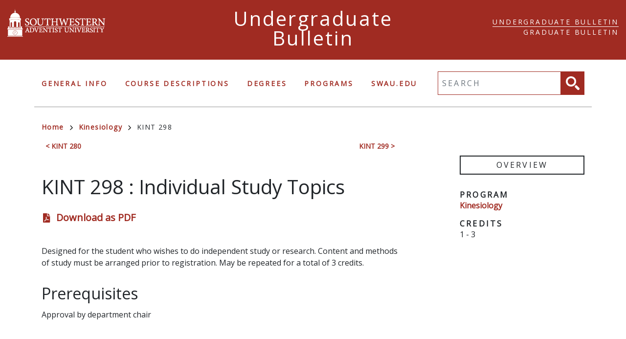

--- FILE ---
content_type: text/html; charset=UTF-8
request_url: https://catalog.swau.edu/kinesiology/kint-298
body_size: 4051
content:
<!DOCTYPE html>
<html lang="en" dir="ltr" prefix="content: http://purl.org/rss/1.0/modules/content/  dc: http://purl.org/dc/terms/  foaf: http://xmlns.com/foaf/0.1/  og: http://ogp.me/ns#  rdfs: http://www.w3.org/2000/01/rdf-schema#  schema: http://schema.org/  sioc: http://rdfs.org/sioc/ns#  sioct: http://rdfs.org/sioc/types#  skos: http://www.w3.org/2004/02/skos/core#  xsd: http://www.w3.org/2001/XMLSchema# ">
  <head>
    <meta charset="utf-8" />
<meta name="description" content="Designed for the student who wishes to do independent study or research. Content and methods of study must be arranged prior to registration. May be repeated..." />
<script async defer data-domain="catalog.swau.edu" src="https://plausible.io/js/plausible.js"></script>
<script>window.plausible = window.plausible || function() { (window.plausible.q = window.plausible.q || []).push(arguments) }</script>
<meta name="Generator" content="Drupal 10 (https://www.drupal.org)" />
<meta name="MobileOptimized" content="width" />
<meta name="HandheldFriendly" content="true" />
<meta name="viewport" content="width=device-width, initial-scale=1.0" />
<link rel="icon" href="/sites/default/files/favicon.ico" type="image/vnd.microsoft.icon" />
<link rel="canonical" href="https://catalog.swau.edu/kinesiology/kint-298" />
<link rel="shortlink" href="https://catalog.swau.edu/node/23041" />

    <title>KINT 298 | Southwestern Adventist University</title>
    <link rel="stylesheet" media="all" href="/sites/default/files/css/css_wsK3ZlgvBKPuSYesbP1JEkJHqhBnVFGntgViZ3uql1k.css?delta=0&amp;language=en&amp;theme=swau20&amp;include=eJxVjEEKgDAMBD9UiQi-p6Q1ajG10qSKv9ceRL3t7MB4b_1CQ9CUe_AfsBxErejJJOYW2zBaTYkdZvhjtTpTJHjG-5Q17JQF2ciBpWth4uSQm9oN62TkFKUIDoUukEU1YA" />
<link rel="stylesheet" media="all" href="//fonts.googleapis.com/css?family=Open+Sans" />
<link rel="stylesheet" media="all" href="/sites/default/files/css/css_aONBaqwLXU2DbuQM3Ya7wUVMbmmR3VPI3B3t0H3OBoM.css?delta=2&amp;language=en&amp;theme=swau20&amp;include=eJxVjEEKgDAMBD9UiQi-p6Q1ajG10qSKv9ceRL3t7MB4b_1CQ9CUe_AfsBxErejJJOYW2zBaTYkdZvhjtTpTJHjG-5Q17JQF2ciBpWth4uSQm9oN62TkFKUIDoUukEU1YA" />

    
  </head>
  <body class="southwestern-adventist-university undergrad">
        <a href="#main-content" class="visually-hidden focusable">
      Skip to main content
    </a>
    
      <div class="dialog-off-canvas-main-canvas" data-off-canvas-main-canvas>
    <div class="layout-container">

  <header role="banner" class="site-header">
    <div class="header-container">
      <div class="row">
                          <a class="logo" href="https://swau.edu">
            <img src="/themes/custom/swau20/images/logo.png" alt="Southwestern Adventist University catalog"/>
          </a>

        
        <span class="header-title">Undergraduate Bulletin</span>
        <div class="header-home-link">
          <a href="/">Catalog Home</a>
                      <div class="region region-search-alt">
    <div id="block-domainnavigation-2" class="block block-domain block-domain-nav-block">
  
    
      <ul><li><a href="https://catalog.swau.edu/" class="active">Undergraduate Bulletin</a></li><li><a href="https://grad-catalog.swau.edu/">Graduate Bulletin</a></li></ul>
  </div>

  </div>

        </div>
      </div>
    </div>
  </header>

  <div class="site-menu">
    <div class="site-menu-wrapper">
      <div class="row">
        <div class="col-12">
            <div class="region region-primary-menu">
    <nav role="navigation" aria-labelledby="block-swau20-undergraduatenavigation-menu" id="block-swau20-undergraduatenavigation">
            
  <h2 class="visually-hidden" id="block-swau20-undergraduatenavigation-menu">Undergraduate Navigation</h2>
  

        
              <ul>
              <li>
        <a href="/general-info" data-drupal-link-system-path="node/23901">General Info</a>
              </li>
          <li>
        <a href="/classes" data-drupal-link-system-path="classes">Course Descriptions</a>
              </li>
          <li>
        <a href="/degrees" data-drupal-link-system-path="degrees">Degrees</a>
              </li>
          <li>
        <a href="/undergraduate-programs" data-drupal-link-system-path="undergraduate-programs">Programs</a>
              </li>
          <li>
        <a href="https://www.swau.edu/">swau.edu</a>
              </li>
        </ul>
  


  </nav>
<div class="views-exposed-form block block-views block-views-exposed-filter-blocksearch-api-page-1" data-drupal-selector="views-exposed-form-search-api-page-1" id="block-exposedformsearch-apipage-1">
  
    
      <form action="/search" method="get" id="views-exposed-form-search-api-page-1" accept-charset="UTF-8">
  <div class="js-form-item form-item js-form-type-textfield form-item-search-api-fulltext js-form-item-search-api-fulltext">
      <label for="edit-search-api-fulltext">Fulltext search</label>
        <input data-drupal-selector="edit-search-api-fulltext" type="text" id="edit-search-api-fulltext" name="search_api_fulltext" value="" size="30" maxlength="128" placeholder="Search" class="form-text" />

        </div>
<div data-drupal-selector="edit-actions" class="form-actions js-form-wrapper form-wrapper" id="edit-actions"><input data-drupal-selector="edit-submit-search-api" type="submit" id="edit-submit-search-api" value="Search" class="button js-form-submit form-submit" />
</div>


</form>

  </div>

  </div>

        </div>
      </div>
    </div>
  </div>


  

    <div class="region region-breadcrumb">
    <div id="block-swau20-breadcrumbs" class="block block-system block-system-breadcrumb-block">
  
    
        <nav class="breadcrumb" role="navigation" aria-labelledby="system-breadcrumb">
    <h2 id="system-breadcrumb" class="visually-hidden">Breadcrumb</h2>
    <ol>
          <li>
                  <a href="/">Home<svg xmlns="http://www.w3.org/2000/svg" viewBox="0 0 9.39 15.4">
    <defs>
        <style>.arrow-color{fill:none;stroke:#000;stroke-width:2px;}</style>
    </defs>
    <g>
        <g>
            <g >
                <polyline  class="arrow-color" points="0.68 14.66 7.98 7.98 1.3 0.68"/>
            </g>
        </g>
    </g>
</svg>
</a>
              </li>
          <li>
                  <a href="/kinesiology">Kinesiology<svg xmlns="http://www.w3.org/2000/svg" viewBox="0 0 9.39 15.4">
    <defs>
        <style>.arrow-color{fill:none;stroke:#000;stroke-width:2px;}</style>
    </defs>
    <g>
        <g>
            <g >
                <polyline  class="arrow-color" points="0.68 14.66 7.98 7.98 1.3 0.68"/>
            </g>
        </g>
    </g>
</svg>
</a>
              </li>
          <li>
                  KINT 298
              </li>
        </ol>
  </nav>

  </div>

  </div>


    <div class="region region-highlighted">
    <div data-drupal-messages-fallback class="hidden"></div>

  </div>


  

  <main role="main">
    <a id="main-content" tabindex="-1"></a>
    <div class="layout-content">
        <div class="region region-content">
    <div id="block-swau20-content" class="block block-system block-system-main-block">
  
    
      
<article data-history-node-id="23041" about="/kinesiology/kint-298" class="node node--type-class node--view-mode-full">
  <div class="node__content container">
        
    
    <div class="row">
      <div class="col-12 col-md-8 body-text-wrapper">
        <div class="prev-next-wrapper">
          <a href="/kinesiology/kint-280" hreflang="en">&lt; KINT 280</a>
          <a href="/kinesiology/kint-299" hreflang="en">KINT 299 &gt;</a>
        </div>
        <h1><span>KINT 298</span>
: 
            <span class="field field--name-field-item field--type-string field--label-hidden field__item">Individual Study Topics</span>
      </h1>
          <div class="pdf-link">
    <svg xmlns="http://www.w3.org/2000/svg" viewBox="0 0 384 512">
  <path
    d="M181.9 256.1c-5-16-4.9-46.9-2-46.9 8.4 0 7.6 36.9 2 46.9zm-1.7 47.2c-7.7 20.2-17.3 43.3-28.4 62.7 18.3-7 39-17.2 62.9-21.9-12.7-9.6-24.9-23.4-34.5-40.8zM86.1 428.1c0 .8 13.2-5.4 34.9-40.2-6.7 6.3-29.1 24.5-34.9 40.2zM248 160h136v328c0 13.3-10.7 24-24 24H24c-13.3 0-24-10.7-24-24V24C0 10.7 10.7 0 24 0h200v136c0 13.2 10.8 24 24 24zm-8 171.8c-20-12.2-33.3-29-42.7-53.8 4.5-18.5 11.6-46.6 6.2-64.2-4.7-29.4-42.4-26.5-47.8-6.8-5 18.3-.4 44.1 8.1 77-11.6 27.6-28.7 64.6-40.8 85.8-.1 0-.1.1-.2.1-27.1 13.9-73.6 44.5-54.5 68 5.6 6.9 16 10 21.5 10 17.9 0 35.7-18 61.1-61.8 25.8-8.5 54.1-19.1 79-23.2 21.7 11.8 47.1 19.5 64 19.5 29.2 0 31.2-32 19.7-43.4-13.9-13.6-54.3-9.7-73.6-7.2zM377 105L279 7c-4.5-4.5-10.6-7-17-7h-6v128h128v-6.1c0-6.3-2.5-12.4-7-16.9zm-74.1 255.3c4.1-2.7-2.5-11.9-42.8-9 37.1 15.8 42.8 9 42.8 9z"/>
</svg>
          <a href="/node/23041/download-pdf?domain=http_swau_cleancatalog_com_" class="pdf-download-link">Download as PDF</a>
      </div>
        
            <div class="field field--name-field-description field--type-text-long field--label-hidden field__item"><p>Designed for the student who wishes to do independent study or research. Content and methods of study must be arranged prior to registration. May be repeated for a total of 3 credits.</p></div>
      
                

                  <h2>Prerequisites</h2>
          
          
            <div class="field field--name-field-pr field--type-text-long field--label-hidden field__item"><p>Approval by department chair</p></div>
      
                        

        
        
        
                


        
                

                
                
                


      </div>
      <div class="col-12 col-md-3 offset-md-1 overview">
        <h2 class="overview-title">Overview</h2>
                                            <h3>Program</h3>
          
            <div class="field field--name-field-class-program field--type-entity-reference field--label-hidden field__item"><a href="/kinesiology" hreflang="en">Kinesiology</a></div>
      
                                    <h3>credits</h3>
          
            <span class="field field--name-field-credits field--type-integer field--label-hidden field__item">1</span>
      -
            <span class="field field--name-field-max-credits field--type-integer field--label-hidden field__item">3</span>
                      
                
        
        
                

                

        
                <div class="sub-credits">
          
          
          
          
          
          
          
          
          
          
          
          
          
          
          
          
          
          
          
          
          
          
          
          
          
          
          
        </div>


                                                                                                        
      </div>
    </div>
  </div>
</article>

  </div>

  </div>

    </div>
  </main>


    
  <footer role="contentinfo" class="site-footer">
    <div class="site-footer-container">
      <div class="site-footer-left">
          <div class="region region-footer">
    <nav role="navigation" aria-labelledby="block-swau20-aswau20ount-menu-menu" id="block-swau20-aswau20ount-menu">
            
  <h2 class="visually-hidden" id="block-swau20-aswau20ount-menu-menu">User account menu</h2>
  

        
              <ul>
              <li>
        <a href="/user/login" data-drupal-link-system-path="user/login">Staff Login</a>
              </li>
        </ul>
  


  </nav>

  </div>

      </div>
                    <a class="footer-logo" href="https://swau.edu">
          <img src="/themes/custom/swau20/images/logo-footer.png" alt="Southwestern Adventist University catalog"/>
        </a>
            <div class="footer-bottom">
        <small class="footer-copyright">&copy; 2026 Southwestern Adventist University</small>
        <small class="footer-cc-link">
          <a href="https://cleancatalog.com">Course Catalog Software by Clean Catalog</a>
        </small>
      </div>
    </div>
  </footer>


</div>

  </div>

    
    <script type="application/json" data-drupal-selector="drupal-settings-json">{"path":{"baseUrl":"\/","pathPrefix":"","currentPath":"node\/23041","currentPathIsAdmin":false,"isFront":false,"currentLanguage":"en"},"pluralDelimiter":"\u0003","suppressDeprecationErrors":true,"ajaxTrustedUrl":{"\/search":true},"user":{"uid":0,"permissionsHash":"47bbe465676aacfc0a70b022611d77e57e971b48fc502cca9f9d306665585339"}}</script>
<script src="/sites/default/files/js/js_Bkh5F_o41iT0lxkjPnJ4L_orLc1Eplk_J9Giy_OEe84.js?scope=footer&amp;delta=0&amp;language=en&amp;theme=swau20&amp;include=eJxLTjYyMLTUTy4tLsnPBQAblgRd"></script>

  </body>
</html>
